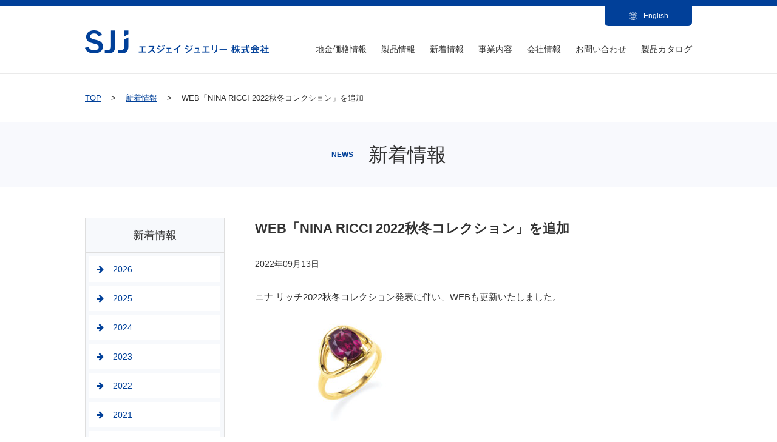

--- FILE ---
content_type: text/html; charset=UTF-8
request_url: https://www.sjj.co.jp/news/1527
body_size: 5695
content:
<!DOCTYPE HTML>
<html lang="ja" dir="ltr">
<head>
	<meta charset="utf-8">
	<!-- 電話番号の自動リンク機能を無効化 -->
	<meta name="format-detection" content="telephone=no">
	<!-- IE互換性を無効化 -->
	<meta http-equiv="X-UA-Compatible" content="IE=edge" />
	<meta name="viewport" content="width=device-width, initial-scale=1.0">
	<link rel="stylesheet" href="css/style.css">
	<title>新着情報｜エスジェイジュエリー株式会社</title>
    <meta name="description" content="当社は、ジュエリー業界おいて、金・プラチナチェーンを中心とした地金系製品のプロフェッショナルとして、厳選された素材を調達し、優れたデザイン力と高い技術力で製造した競争力が高い商品を、全国の小売店を通じてお客様へお届けしています。" />
<meta name="keywords" content="ジュエリー" />
	<!--[if lt IE 9]>
	<script src="//cdn.jsdelivr.net/html5shiv/3.7.2/html5shiv.min.js"></script>
	<script src="//cdnjs.cloudflare.com/ajax/libs/respond.js/1.4.2/respond.min.js"></script>
	<![endif]-->
	<link rel="stylesheet" href="/common/css/ie.css">
	<!--フォントアイコン(font-awesome)-->
	<link href="https://maxcdn.bootstrapcdn.com/font-awesome/4.2.0/css/font-awesome.min.css" rel="stylesheet">
	<link rel="stylesheet" type="text/css" href="https://www.sjj.co.jp/corp/wp-content/themes/sjj/style.css" media="all">
	<link href="/slick/slick.css" rel="stylesheet">
	<link href="/slick/slick-theme.css" rel="stylesheet">
	<link href="/common/css/style.css" rel="stylesheet">
	<link href="/common/css/style--sp.css" rel="stylesheet">
	<link rel="icon" href="https://www.sjj.co.jp/favicon.ico">
	<meta name='robots' content='max-image-preview:large' />
<script type="text/javascript">
window._wpemojiSettings = {"baseUrl":"https:\/\/s.w.org\/images\/core\/emoji\/14.0.0\/72x72\/","ext":".png","svgUrl":"https:\/\/s.w.org\/images\/core\/emoji\/14.0.0\/svg\/","svgExt":".svg","source":{"concatemoji":"https:\/\/www.sjj.co.jp\/corp\/wp-includes\/js\/wp-emoji-release.min.js?ver=6.2.8"}};
/*! This file is auto-generated */
!function(e,a,t){var n,r,o,i=a.createElement("canvas"),p=i.getContext&&i.getContext("2d");function s(e,t){p.clearRect(0,0,i.width,i.height),p.fillText(e,0,0);e=i.toDataURL();return p.clearRect(0,0,i.width,i.height),p.fillText(t,0,0),e===i.toDataURL()}function c(e){var t=a.createElement("script");t.src=e,t.defer=t.type="text/javascript",a.getElementsByTagName("head")[0].appendChild(t)}for(o=Array("flag","emoji"),t.supports={everything:!0,everythingExceptFlag:!0},r=0;r<o.length;r++)t.supports[o[r]]=function(e){if(p&&p.fillText)switch(p.textBaseline="top",p.font="600 32px Arial",e){case"flag":return s("\ud83c\udff3\ufe0f\u200d\u26a7\ufe0f","\ud83c\udff3\ufe0f\u200b\u26a7\ufe0f")?!1:!s("\ud83c\uddfa\ud83c\uddf3","\ud83c\uddfa\u200b\ud83c\uddf3")&&!s("\ud83c\udff4\udb40\udc67\udb40\udc62\udb40\udc65\udb40\udc6e\udb40\udc67\udb40\udc7f","\ud83c\udff4\u200b\udb40\udc67\u200b\udb40\udc62\u200b\udb40\udc65\u200b\udb40\udc6e\u200b\udb40\udc67\u200b\udb40\udc7f");case"emoji":return!s("\ud83e\udef1\ud83c\udffb\u200d\ud83e\udef2\ud83c\udfff","\ud83e\udef1\ud83c\udffb\u200b\ud83e\udef2\ud83c\udfff")}return!1}(o[r]),t.supports.everything=t.supports.everything&&t.supports[o[r]],"flag"!==o[r]&&(t.supports.everythingExceptFlag=t.supports.everythingExceptFlag&&t.supports[o[r]]);t.supports.everythingExceptFlag=t.supports.everythingExceptFlag&&!t.supports.flag,t.DOMReady=!1,t.readyCallback=function(){t.DOMReady=!0},t.supports.everything||(n=function(){t.readyCallback()},a.addEventListener?(a.addEventListener("DOMContentLoaded",n,!1),e.addEventListener("load",n,!1)):(e.attachEvent("onload",n),a.attachEvent("onreadystatechange",function(){"complete"===a.readyState&&t.readyCallback()})),(e=t.source||{}).concatemoji?c(e.concatemoji):e.wpemoji&&e.twemoji&&(c(e.twemoji),c(e.wpemoji)))}(window,document,window._wpemojiSettings);
</script>
<style type="text/css">
img.wp-smiley,
img.emoji {
	display: inline !important;
	border: none !important;
	box-shadow: none !important;
	height: 1em !important;
	width: 1em !important;
	margin: 0 0.07em !important;
	vertical-align: -0.1em !important;
	background: none !important;
	padding: 0 !important;
}
</style>
	<link rel='stylesheet' id='wp-block-library-css' href='https://www.sjj.co.jp/corp/wp-includes/css/dist/block-library/style.min.css?ver=6.2.8' type='text/css' media='all' />
<link rel='stylesheet' id='classic-theme-styles-css' href='https://www.sjj.co.jp/corp/wp-includes/css/classic-themes.min.css?ver=6.2.8' type='text/css' media='all' />
<style id='global-styles-inline-css' type='text/css'>
body{--wp--preset--color--black: #000000;--wp--preset--color--cyan-bluish-gray: #abb8c3;--wp--preset--color--white: #ffffff;--wp--preset--color--pale-pink: #f78da7;--wp--preset--color--vivid-red: #cf2e2e;--wp--preset--color--luminous-vivid-orange: #ff6900;--wp--preset--color--luminous-vivid-amber: #fcb900;--wp--preset--color--light-green-cyan: #7bdcb5;--wp--preset--color--vivid-green-cyan: #00d084;--wp--preset--color--pale-cyan-blue: #8ed1fc;--wp--preset--color--vivid-cyan-blue: #0693e3;--wp--preset--color--vivid-purple: #9b51e0;--wp--preset--gradient--vivid-cyan-blue-to-vivid-purple: linear-gradient(135deg,rgba(6,147,227,1) 0%,rgb(155,81,224) 100%);--wp--preset--gradient--light-green-cyan-to-vivid-green-cyan: linear-gradient(135deg,rgb(122,220,180) 0%,rgb(0,208,130) 100%);--wp--preset--gradient--luminous-vivid-amber-to-luminous-vivid-orange: linear-gradient(135deg,rgba(252,185,0,1) 0%,rgba(255,105,0,1) 100%);--wp--preset--gradient--luminous-vivid-orange-to-vivid-red: linear-gradient(135deg,rgba(255,105,0,1) 0%,rgb(207,46,46) 100%);--wp--preset--gradient--very-light-gray-to-cyan-bluish-gray: linear-gradient(135deg,rgb(238,238,238) 0%,rgb(169,184,195) 100%);--wp--preset--gradient--cool-to-warm-spectrum: linear-gradient(135deg,rgb(74,234,220) 0%,rgb(151,120,209) 20%,rgb(207,42,186) 40%,rgb(238,44,130) 60%,rgb(251,105,98) 80%,rgb(254,248,76) 100%);--wp--preset--gradient--blush-light-purple: linear-gradient(135deg,rgb(255,206,236) 0%,rgb(152,150,240) 100%);--wp--preset--gradient--blush-bordeaux: linear-gradient(135deg,rgb(254,205,165) 0%,rgb(254,45,45) 50%,rgb(107,0,62) 100%);--wp--preset--gradient--luminous-dusk: linear-gradient(135deg,rgb(255,203,112) 0%,rgb(199,81,192) 50%,rgb(65,88,208) 100%);--wp--preset--gradient--pale-ocean: linear-gradient(135deg,rgb(255,245,203) 0%,rgb(182,227,212) 50%,rgb(51,167,181) 100%);--wp--preset--gradient--electric-grass: linear-gradient(135deg,rgb(202,248,128) 0%,rgb(113,206,126) 100%);--wp--preset--gradient--midnight: linear-gradient(135deg,rgb(2,3,129) 0%,rgb(40,116,252) 100%);--wp--preset--duotone--dark-grayscale: url('#wp-duotone-dark-grayscale');--wp--preset--duotone--grayscale: url('#wp-duotone-grayscale');--wp--preset--duotone--purple-yellow: url('#wp-duotone-purple-yellow');--wp--preset--duotone--blue-red: url('#wp-duotone-blue-red');--wp--preset--duotone--midnight: url('#wp-duotone-midnight');--wp--preset--duotone--magenta-yellow: url('#wp-duotone-magenta-yellow');--wp--preset--duotone--purple-green: url('#wp-duotone-purple-green');--wp--preset--duotone--blue-orange: url('#wp-duotone-blue-orange');--wp--preset--font-size--small: 13px;--wp--preset--font-size--medium: 20px;--wp--preset--font-size--large: 36px;--wp--preset--font-size--x-large: 42px;--wp--preset--spacing--20: 0.44rem;--wp--preset--spacing--30: 0.67rem;--wp--preset--spacing--40: 1rem;--wp--preset--spacing--50: 1.5rem;--wp--preset--spacing--60: 2.25rem;--wp--preset--spacing--70: 3.38rem;--wp--preset--spacing--80: 5.06rem;--wp--preset--shadow--natural: 6px 6px 9px rgba(0, 0, 0, 0.2);--wp--preset--shadow--deep: 12px 12px 50px rgba(0, 0, 0, 0.4);--wp--preset--shadow--sharp: 6px 6px 0px rgba(0, 0, 0, 0.2);--wp--preset--shadow--outlined: 6px 6px 0px -3px rgba(255, 255, 255, 1), 6px 6px rgba(0, 0, 0, 1);--wp--preset--shadow--crisp: 6px 6px 0px rgba(0, 0, 0, 1);}:where(.is-layout-flex){gap: 0.5em;}body .is-layout-flow > .alignleft{float: left;margin-inline-start: 0;margin-inline-end: 2em;}body .is-layout-flow > .alignright{float: right;margin-inline-start: 2em;margin-inline-end: 0;}body .is-layout-flow > .aligncenter{margin-left: auto !important;margin-right: auto !important;}body .is-layout-constrained > .alignleft{float: left;margin-inline-start: 0;margin-inline-end: 2em;}body .is-layout-constrained > .alignright{float: right;margin-inline-start: 2em;margin-inline-end: 0;}body .is-layout-constrained > .aligncenter{margin-left: auto !important;margin-right: auto !important;}body .is-layout-constrained > :where(:not(.alignleft):not(.alignright):not(.alignfull)){max-width: var(--wp--style--global--content-size);margin-left: auto !important;margin-right: auto !important;}body .is-layout-constrained > .alignwide{max-width: var(--wp--style--global--wide-size);}body .is-layout-flex{display: flex;}body .is-layout-flex{flex-wrap: wrap;align-items: center;}body .is-layout-flex > *{margin: 0;}:where(.wp-block-columns.is-layout-flex){gap: 2em;}.has-black-color{color: var(--wp--preset--color--black) !important;}.has-cyan-bluish-gray-color{color: var(--wp--preset--color--cyan-bluish-gray) !important;}.has-white-color{color: var(--wp--preset--color--white) !important;}.has-pale-pink-color{color: var(--wp--preset--color--pale-pink) !important;}.has-vivid-red-color{color: var(--wp--preset--color--vivid-red) !important;}.has-luminous-vivid-orange-color{color: var(--wp--preset--color--luminous-vivid-orange) !important;}.has-luminous-vivid-amber-color{color: var(--wp--preset--color--luminous-vivid-amber) !important;}.has-light-green-cyan-color{color: var(--wp--preset--color--light-green-cyan) !important;}.has-vivid-green-cyan-color{color: var(--wp--preset--color--vivid-green-cyan) !important;}.has-pale-cyan-blue-color{color: var(--wp--preset--color--pale-cyan-blue) !important;}.has-vivid-cyan-blue-color{color: var(--wp--preset--color--vivid-cyan-blue) !important;}.has-vivid-purple-color{color: var(--wp--preset--color--vivid-purple) !important;}.has-black-background-color{background-color: var(--wp--preset--color--black) !important;}.has-cyan-bluish-gray-background-color{background-color: var(--wp--preset--color--cyan-bluish-gray) !important;}.has-white-background-color{background-color: var(--wp--preset--color--white) !important;}.has-pale-pink-background-color{background-color: var(--wp--preset--color--pale-pink) !important;}.has-vivid-red-background-color{background-color: var(--wp--preset--color--vivid-red) !important;}.has-luminous-vivid-orange-background-color{background-color: var(--wp--preset--color--luminous-vivid-orange) !important;}.has-luminous-vivid-amber-background-color{background-color: var(--wp--preset--color--luminous-vivid-amber) !important;}.has-light-green-cyan-background-color{background-color: var(--wp--preset--color--light-green-cyan) !important;}.has-vivid-green-cyan-background-color{background-color: var(--wp--preset--color--vivid-green-cyan) !important;}.has-pale-cyan-blue-background-color{background-color: var(--wp--preset--color--pale-cyan-blue) !important;}.has-vivid-cyan-blue-background-color{background-color: var(--wp--preset--color--vivid-cyan-blue) !important;}.has-vivid-purple-background-color{background-color: var(--wp--preset--color--vivid-purple) !important;}.has-black-border-color{border-color: var(--wp--preset--color--black) !important;}.has-cyan-bluish-gray-border-color{border-color: var(--wp--preset--color--cyan-bluish-gray) !important;}.has-white-border-color{border-color: var(--wp--preset--color--white) !important;}.has-pale-pink-border-color{border-color: var(--wp--preset--color--pale-pink) !important;}.has-vivid-red-border-color{border-color: var(--wp--preset--color--vivid-red) !important;}.has-luminous-vivid-orange-border-color{border-color: var(--wp--preset--color--luminous-vivid-orange) !important;}.has-luminous-vivid-amber-border-color{border-color: var(--wp--preset--color--luminous-vivid-amber) !important;}.has-light-green-cyan-border-color{border-color: var(--wp--preset--color--light-green-cyan) !important;}.has-vivid-green-cyan-border-color{border-color: var(--wp--preset--color--vivid-green-cyan) !important;}.has-pale-cyan-blue-border-color{border-color: var(--wp--preset--color--pale-cyan-blue) !important;}.has-vivid-cyan-blue-border-color{border-color: var(--wp--preset--color--vivid-cyan-blue) !important;}.has-vivid-purple-border-color{border-color: var(--wp--preset--color--vivid-purple) !important;}.has-vivid-cyan-blue-to-vivid-purple-gradient-background{background: var(--wp--preset--gradient--vivid-cyan-blue-to-vivid-purple) !important;}.has-light-green-cyan-to-vivid-green-cyan-gradient-background{background: var(--wp--preset--gradient--light-green-cyan-to-vivid-green-cyan) !important;}.has-luminous-vivid-amber-to-luminous-vivid-orange-gradient-background{background: var(--wp--preset--gradient--luminous-vivid-amber-to-luminous-vivid-orange) !important;}.has-luminous-vivid-orange-to-vivid-red-gradient-background{background: var(--wp--preset--gradient--luminous-vivid-orange-to-vivid-red) !important;}.has-very-light-gray-to-cyan-bluish-gray-gradient-background{background: var(--wp--preset--gradient--very-light-gray-to-cyan-bluish-gray) !important;}.has-cool-to-warm-spectrum-gradient-background{background: var(--wp--preset--gradient--cool-to-warm-spectrum) !important;}.has-blush-light-purple-gradient-background{background: var(--wp--preset--gradient--blush-light-purple) !important;}.has-blush-bordeaux-gradient-background{background: var(--wp--preset--gradient--blush-bordeaux) !important;}.has-luminous-dusk-gradient-background{background: var(--wp--preset--gradient--luminous-dusk) !important;}.has-pale-ocean-gradient-background{background: var(--wp--preset--gradient--pale-ocean) !important;}.has-electric-grass-gradient-background{background: var(--wp--preset--gradient--electric-grass) !important;}.has-midnight-gradient-background{background: var(--wp--preset--gradient--midnight) !important;}.has-small-font-size{font-size: var(--wp--preset--font-size--small) !important;}.has-medium-font-size{font-size: var(--wp--preset--font-size--medium) !important;}.has-large-font-size{font-size: var(--wp--preset--font-size--large) !important;}.has-x-large-font-size{font-size: var(--wp--preset--font-size--x-large) !important;}
.wp-block-navigation a:where(:not(.wp-element-button)){color: inherit;}
:where(.wp-block-columns.is-layout-flex){gap: 2em;}
.wp-block-pullquote{font-size: 1.5em;line-height: 1.6;}
</style>
<link rel="https://api.w.org/" href="https://www.sjj.co.jp/wp-json/" /><link rel="EditURI" type="application/rsd+xml" title="RSD" href="https://www.sjj.co.jp/corp/xmlrpc.php?rsd" />
<link rel="wlwmanifest" type="application/wlwmanifest+xml" href="https://www.sjj.co.jp/corp/wp-includes/wlwmanifest.xml" />
<meta name="generator" content="WordPress 6.2.8" />
<link rel="canonical" href="https://www.sjj.co.jp/news/1527" />
<link rel='shortlink' href='https://www.sjj.co.jp/?p=1527' />
<link rel="alternate" type="application/json+oembed" href="https://www.sjj.co.jp/wp-json/oembed/1.0/embed?url=https%3A%2F%2Fwww.sjj.co.jp%2Fnews%2F1527" />
<link rel="alternate" type="text/xml+oembed" href="https://www.sjj.co.jp/wp-json/oembed/1.0/embed?url=https%3A%2F%2Fwww.sjj.co.jp%2Fnews%2F1527&#038;format=xml" />

	
<!-- Google Tag Manager -->
<script>(function(w,d,s,l,i){w[l]=w[l]||[];w[l].push({'gtm.start':
new Date().getTime(),event:'gtm.js'});var f=d.getElementsByTagName(s)[0],
j=d.createElement(s),dl=l!='dataLayer'?'&l='+l:'';j.async=true;j.src=
'https://www.googletagmanager.com/gtm.js?id='+i+dl;f.parentNode.insertBefore(j,f);
})(window,document,'script','dataLayer','GTM-MX8THN7');</script>
<!-- End Google Tag Manager -->
</head>
<body>
<!-- Google Tag Manager (noscript) -->
<noscript><iframe src="https://www.googletagmanager.com/ns.html?id=GTM-MX8THN7"
height="0" width="0" style="display:none;visibility:hidden"></iframe></noscript>
<!-- End Google Tag Manager (noscript) -->

<script src="/common/js/jquery.js"></script>
<script src="/common/js/app.js"></script>
<script src="/slick/slick.min.js"></script>
<div class="whole-wrapper whole-wrapper--index">
	<header class="container header-container relative">
		<div class="inner relative">
			<h1 class="titleLogo">
				<a href="/">
					<img src="/common/img/header-container/companyLogo.png" alt="エスジェイジュエリー株式会社" />
				</a>
			</h1>
			<nav class="pcMenu">
				<ul>
					<li>
						<a href="https://www.sjj.co.jp/market/">地金価格情報</a>
					</li>
					<li>
						<a href="https://www.sjj.co.jp/product/">製品情報</a>
					</li>
					<li>
						<a href="https://www.sjj.co.jp/news/">新着情報</a>
					</li>
					<li>
						<a href="https://www.sjj.co.jp/business/">事業内容</a>
					</li>
					<li>
						<a href="https://www.sjj.co.jp/company/">会社情報</a>
					</li>
					<li>
						<a href="https://www.sjj.co.jp/contact/">お問い合わせ</a>
					</li>
					<li class="drop-menu">
						<a href="#">製品カタログ</a>
						<ul class="drop-menu-list">
							<li class="drop-menu-item">
								<a href="/common/img/product/CoinMedalCatalog-ver2.pdf" target="_blank">コインメダルジュエリー</a>
							</li >
							<!--
							<li class="drop-menu-item">
								<a href="#">喜平ベーシックチェーン</a>
							</li>
							-->							
						</ul>
					</li>				
				</ul>
			</nav>
			<a href="/english/" class="toEngsiteLink--sp sp">
				<img src="/common/img/icons/earth--sp.png" alt="to_englishsite" />
			</a>
			<div class="navToggle--wrapper">
				<div id="navToggle">
					<span></span>
					<span></span>
					<span></span>
				</div>
			</div>
			<nav class="spMenu">
				<ul>
					<li>
						<a href="https://www.sjj.co.jp/market/index.php">地金価格情報</a>
					</li>
					<li>
						<a href="https://www.sjj.co.jp/product/index.php">製品情報</a>
					</li>
					<li>
						<a href="https://www.sjj.co.jp/news/">新着情報</a>
					</li>
					<li>
						<a href="https://www.sjj.co.jp/business/">事業内容</a>
					</li>
					<li>
						<a href="https://www.sjj.co.jp/company/">会社情報</a>
					</li>
					<li>
						<a href="https://www.sjj.co.jp/contact/">お問い合わせ</a>
					</li>
					<li>
						<a href="#">製品カタログ</a>
						<a href="/common/img/product/CoinMedalCatalog-ver2.pdf" target="_blank">ー　コインメダルジュエリー</a>
					</li>					
				</ul>
			</nav>
			<a href="https://www.sjj.co.jp/english/" class="toEngsiteBtn">English</a>
		</div>
	</header>

<nav class="container breadcrumb-container relative">
	<ul class="breadcrumb-module module">
		<li>
			<a href="/">TOP</a>
		</li>
		<li>
			<a href="/news/">新着情報</a>
		</li>
		<li>
			<span>WEB「NINA RICCI 2022秋冬コレクション」を追加</span>
		</li>
	</ul>
</nav>
<p class="container secondPageTitle-container relative">
	<span class="engTitle">NEWS</span>
	<span class="japaneseTitle">新着情報</span>
</p>

<div class="twoColumn-wrapper">
	<main class="main-wrapper news_detail">
		<h1>WEB「NINA RICCI 2022秋冬コレクション」を追加</h1>
		<p class="date">2022年09月13日</p>
		<div class="postContent is-clearfix">
			<p>ニナ リッチ2022秋冬コレクション発表に伴い、WEBも更新いたしました。<br />
<img decoding="async" class="alignnone size-medium wp-image-1529" src="https://www.sjj.co.jp/corp/wp-content/uploads/2022/09/30_PONTE-DE-DOUCEUR-1-300x201.jpg" alt="" width="300" height="201" srcset="https://www.sjj.co.jp/corp/wp-content/uploads/2022/09/30_PONTE-DE-DOUCEUR-1-300x201.jpg 300w, https://www.sjj.co.jp/corp/wp-content/uploads/2022/09/30_PONTE-DE-DOUCEUR-1-768x515.jpg 768w, https://www.sjj.co.jp/corp/wp-content/uploads/2022/09/30_PONTE-DE-DOUCEUR-1-1024x686.jpg 1024w, https://www.sjj.co.jp/corp/wp-content/uploads/2022/09/30_PONTE-DE-DOUCEUR-1.jpg 1343w" sizes="(max-width: 300px) 100vw, 300px" /></p>
<p>今年ニナ リッチは創業90周年を迎えました。<br />
今回のシーズンテーマは、Air du ciel（エール デュ シエル）－空からの空気－。</p>
<p>カラフルな虹を表現した限定ボトルとして、ニナ リッチを象徴するフレグランス<br />
”L’Air du Temps（レール デュ タン）”に新たな解釈をくわえたもの。</p>
<p>エレガンスさとユーティリティーを融合させ、感性や感情に触れるような<br />
ニナ リッチのエスプリが息づく新コレクションを3シリーズでお届けします。</p>
<p>【NINA RICCI】<a href="https://www.sjj.co.jp/ninaricci/" target="_blank" rel="noopener">https://www.sjj.co.jp/ninaricci/</a></p>
		</div>

<a class="detailPrev" href="https://www.sjj.co.jp/news/1507" rel="prev"><i class="fa fa-angle-double-left" aria-hidden="true"></i> PREV</a><a class="detailNext" href="https://www.sjj.co.jp/news/1513" rel="next">NEXT <i class="fa fa-angle-double-right" aria-hidden="true"></i></a>
	</main>
	<aside class="sub-wrapper">
		<nav class="sideMenu-module">
	<h3>新着情報</h3>
	<ul>
			<li><a href='https://www.sjj.co.jp/news/date/2026'><i class="fa fa-arrow-right" aria-hidden="true"></i>2026</a></li>
	<li><a href='https://www.sjj.co.jp/news/date/2025'><i class="fa fa-arrow-right" aria-hidden="true"></i>2025</a></li>
	<li><a href='https://www.sjj.co.jp/news/date/2024'><i class="fa fa-arrow-right" aria-hidden="true"></i>2024</a></li>
	<li><a href='https://www.sjj.co.jp/news/date/2023'><i class="fa fa-arrow-right" aria-hidden="true"></i>2023</a></li>
	<li><a href='https://www.sjj.co.jp/news/date/2022'><i class="fa fa-arrow-right" aria-hidden="true"></i>2022</a></li>
	<li><a href='https://www.sjj.co.jp/news/date/2021'><i class="fa fa-arrow-right" aria-hidden="true"></i>2021</a></li>
	<li><a href='https://www.sjj.co.jp/news/date/2020'><i class="fa fa-arrow-right" aria-hidden="true"></i>2020</a></li>
	<li><a href='https://www.sjj.co.jp/news/date/2019'><i class="fa fa-arrow-right" aria-hidden="true"></i>2019</a></li>
	<li><a href='https://www.sjj.co.jp/news/date/2018'><i class="fa fa-arrow-right" aria-hidden="true"></i>2018</a></li>
	<li><a href='https://www.sjj.co.jp/news/date/2017'><i class="fa fa-arrow-right" aria-hidden="true"></i>2017</a></li>
	</ul>
</nav>
	</aside>
</div>

	
<footer class="container footer-container relative">
	<nav class="links">
		<div class="links_top">
			<ul>
				<li class="listNum01">
					<a href="https://www.sjj.co.jp/ninaricci-prestige/" target="_blank">NINA RICCI PRESTIGE</a>
				</li>
				<li class="listNum02">
					<a href="http://www.sjj.co.jp/ninaricci/" target="_blank">NINA RICCI</a>
				</li>
				<li class="listNum02">
					<a href="https://rugged-mind.com" target="_blank">Rugged Mind</a>
				</li>
				<li class="listNum03">
					<a href="https://www.romanticblue.jp/" target="_blank">Romantic Blue</a>
				</li>
				<li class="listNum04">
					<a href="https://www.ettoi.jp/" target="_blank">et toi</a>
				</li>
				<li class="listNum06">
					<a href="/product/kihei.php">Kihei</a>
				</li>
				<li class="listNum07">
					<a href="/product/coin.php">Coin Medal Jewelry</a>
				</li>
			</ul>
		</div>
		<div class="links_bottom">
			<ul>
				<li class="listNum01">
					<a href="/product/">製品情報</a>
				</li>
				<li class="listNum02">
					<a href="/company/">会社情報</a>
				</li>
				<li class="listNum03">
					<a href="/business/">事業内容</a>
				</li>
				<li class="listNum04">
					<a href="/news/">新着情報</a>
				</li>
				<li class="listNum05 sp">
					<a href="/market/">地金価格情報</a>
				</li>
			</ul>
			<ul>
				<li class="listNum06">
					<a href="/contact/">お問い合わせ</a>
				</li>
				<li class="listNum07">
					<a href="/sitepolicy/">ご利用条件</a>
				</li>
				<li class="listNum08">
					<a href="/privacy/">プライバシーポリシー</a>
				</li>
			</ul>
		</div>
	</nav>
	<div class="logoArea">
		<div class="logoArea--inner relative">
			<img src="../../common/img/footer-container/logo_company--footer.png" alt="ロゴ_エスジェイジュエリー株式会社" class="footerLogo block" />
			<small class="copyright">Copyright (C) SJ Jewelry Corporation. All Rights Reserved.</small>
			<a href="/english/" class="toEngsiteBtn">English</a>
		</div>
	</div>
</footer>
<p class="page-top">
	<a href=".whole-wrapper">
		<i class="fa fa-arrow-up" aria-hidden="true"></i>
	</a>
</p>
</div>

</body>
</html>


--- FILE ---
content_type: text/css
request_url: https://www.sjj.co.jp/common/css/ie.css
body_size: 4
content:
@media all and (-ms-high-contrast: none)
{
    .header-container .pcMenu a
    {
        padding-bottom: 33px\0;
    }
}

_::-webkit-full-page-media,
_:future,
:root .header-container .pcMenu a
{
    padding-bottom: 32px;
}


--- FILE ---
content_type: text/css
request_url: https://www.sjj.co.jp/common/css/style.css
body_size: 6449
content:
@charset 'UTF-8';
/*
SCSS variables are information about icon's compiled state, stored under its original file name

.icon-home {
  width: $icon-home-width;
}

The large array-like variables contain all information about a single icon
$icon-home: x y offset_x offset_y width height total_width total_height image_path;
*/
/*
The provided mixins are intended to be used with the array-like variables

.icon-home {
  @include sprite-width($icon-home);
}

.icon-email {
  @include sprite($icon-email);
}
*/
/* ==================================================== */
/*スタイルリセット
/* ==================================================== */
html,
body,
div,
span,
applet,
object,
iframe,
h1,
h2,
h3,
h4,
h5,
h6,
p,
blockquote,
pre,
a,
abbr,
acronym,
address,
big,
cite,
code,
del,
dfn,
em,
img,
ins,
kbd,
q,
s,
samp,
small,
strike,
strong,
sub,
sup,
tt,
var,
b,
u,
i,
center,
dl,
dt,
dd,
ol,
ul,
li,
fieldset,
form,
label,
legend,
table,
caption,
tbody,
tfoot,
thead,
tr,
th,
td,
article,
aside,
canvas,
details,
embed,
figure,
figcaption,
footer,
header,
hgroup,
menu,
nav,
output,
ruby,
section,
summary,
time,
mark,
audio,
video
{
    font-weight: normal;
    font-style: normal;

    margin: 0;
    padding: 0;

    vertical-align: baseline; 

    border: 0;
}

article,
aside,
details,
figcaption,
figure,
footer,
header,
hgroup,
menu,
nav,
section
{
    display: block;
}

html
{
    overflow-y: scroll;

    word-break: all;
}

blockquote,
q
{
    quotes: none;
}

blockquote:before,
blockquote:after,
q:before,
q:after
{
    content: '';
    content: none;
}

input,
textarea
{
    margin: 0;
    padding: 0;
}

ol,
ul
{
    list-style: none;
}

table
{
    border-spacing: 0; 
    border-collapse: collapse;
}

caption,
th
{
    text-align: left;
}
a {
    color: #00419b;
}
a:focus
{
    outline: none;
}

.inline_block
{
    display: inline-block;

    *display: inline;
    *zoom: 1;
}

img
{
    max-width: 100%;
}

table
{
    width: 100%;
}

a,
a:hover
{
    cursor: pointer;
    text-decoration: none;
}

th
{
    white-space: nowrap;
}

h1,
h2,
h3,
h4,
h5,
h6,
p
{
    word-wrap: break-word;
}

.imageLink:hover
{
    border: none;
}
.imageLink:hover > img
{
    transition: .5s; 

    opacity: .8;
    border: none;
}

/* ==================================================== */
/*汎用系スタイル
/* ==================================================== */
body
{
    font-family: 'ヒラギノ角ゴ ProN W3', Verdana, Roboto, 'Droid Sans', '游ゴシック', YuGothic, 'Hiragino Kaku Gothic ProN', 'メイリオ', Meiryo, sans-serif;
    line-height: 1.6;

    overflow-x: hidden; 

    box-sizing: border-box;
    width: 100%;
    height: 100%;
    margin: 0;
    padding: 0;

    text-align: left;
    letter-spacing: normal;
    word-wrap: break-word;

    color: #313131;
    background-color: #fff;

    -webkit-text-size-adjust: 100%;
        -ms-text-size-adjust: 100%;
    -webkit-font-smoothing: antialiased;
    text-rendering: optimizeLegibility;
    direction: ltr;
}

.relative
{
    position: relative;
}

.absolute
{
    position: absolute;
}

.fixed
{
    position: fixed;
}

.block
{
    display: block;
}

.inline
{
    display: inline;
}
.is-clear {
    clear: both;
}
cao:after
{
    display: table; 
    clear: both;

    content: ' ';
}

.sp
{
    display: none;
}

.pc
{
    display: block;
}

.font_red {
    color: #ff0000;
}

@media screen and (max-width: 768px)
{
    .sp
    {
        display: inline;
    }
    .pc
    {
        display: none;
    }
}

html
{
    font-size: 62.5%;
}

/* ==================================================== */
/* 囲い系スタイル
/* ==================================================== */
.oneColumn-wrapper
{
    width: 1000px;
    margin-right: auto; 
    margin-left: auto;
}

.twoColumn-wrapper
{
    display: -ms-flexbox;
    display: flex;
        flex-direction: row-reverse;

    width: 1000px;
    margin-right: auto; 
    margin-left: auto;

    -ms-flex-direction: row-reverse;
    -ms-flex-pack: justify;
    justify-content: space-between;
}

.sub-wrapper
{
    width: 230px;
}

.main-wrapper
{
    width: 720px;
}

/* ==================================================== */
/*ヘッダー(header-container)
/* ==================================================== */
.header-container
{
    border-top: 10px solid #014099;
    border-bottom: 2px solid #eaeaea;
}
.header-container .inner
{
    width: 1000px;
    height: 110px; 
    margin-right: auto;
    margin-left: auto;
}
.header-container .titleLogo
{
    position: absolute;
    top: 40px;
    width: 303px;
}
.header-container .titleLogo.en {
    width: 200px;
}
.header-container .pcMenu ul
{
    position: absolute;
    top: 60px;
    right: 0; 
    display: -ms-flexbox;
    display: flex;
    width: 620px;
    -ms-flex-pack: justify;
    justify-content: space-between;
}
.header-container .pcMenu a
{
    font-size: 14px;
    font-size: 1.4rem;

    padding-bottom: 31px;

    transition: .3s;

    color: #313131;
    border-bottom: 2px solid #eaeaea;
}
.header-container .pcMenu a:hover
{
    color: #014099;
    border-bottom: 2px solid #014099;
}

.spMenu
{
    display: none;
}
   
/* dropmenu */
.drop-menu{
}
.drop-menu:hover .drop-menu-list{
    visibility: visible;
    opacity: 1;
}    
.drop-menu-list{
    visibility: hidden;
    opacity: 0;
    transition: .3s!important;
    position: absolute!important;
    top: 50px!important;
    right: -50px!important; 
    display: table!important;
    width: 190px!important;
    -ms-flex-pack: center!important;
    justify-content: inherit!important;
    z-index: 9999!important;
}
.drop-menu-item{
}
.drop-menu-item a{ 
    font-size: 13px!important;
    font-size: 1.3rem!important;
    padding-top: 10px;
    padding-bottom: 0!important;
    transition: .3s!important;
    display: table!important;
    width: 190px!important;
    text-align: center!important;
    vertical-align: middle!important;
    height: 32px!important;
    color: #313131!important;
    background-color: #fff;
    border-top: none!important;
    border-right: 2px solid #eaeaea;
    border-left: 2px solid #eaeaea;
    border-bottom: 2px solid #eaeaea;
}
.drop-menu-item a:hover{
    color: #fff!important;
    background-color: #014099!important;
}
/* dropmenu */

/* ==================================================== */
/*メインビジュアル(mainvisual-container)
/* ==================================================== */
.mainvisual-container
{
    margin-bottom: 80px; 

    border-bottom: 10px solid #d9dfe8;
}

.slick-dotted.slick-slider
{
    margin-bottom: 0;
}

.slick-dots
{
    bottom: 15px;
}

.slick-dots li button:before
{
    font-size: 15px;
}

@media screen and (max-width: 768px) {
    .slick-dots li button:before {
        font-size: 12px;
    }
}

.slick-slide img
{
    width: 100%;
}

.slick-prev,
.slick-next
{
    z-index: 99999;
}

.slick-prev
{
    left: 5%;
}

.slick-prev
{
    left: 5%;
}

.slick-next
{
    right: 6%;
}

.slick-prev:before
{
    content: url('../img/icons/icon_slider--prev.png');
}

.slick-next:before
{
    content: url('../img/icons/icon_slider--next.png');
}

.slick-prev:before,
.slick-next:before
{
    font-family: 'slick';
    font-size: 40px;
    font-weight: bold;
    line-height: 1;

    /*opacity: .75;
    color: #eee; */
    color: #c0c0c0;
    
    -webkit-font-smoothing: antialiased;
    -moz-osx-font-smoothing: grayscale;
}
.slick-prev, .slick-next {
    width: 35px;
    height: 60px;
}

/* ==================================================== */
/*製品情報(products-container)
/* ==================================================== */
.productList
{
    display: -ms-flexbox;
    display: flex;

    border-top: 1px solid #eaeaea;
    /*border-bottom: 1px solid #eaeaea; */

    -ms-flex-wrap: wrap;
        flex-wrap: wrap;
}
.productList li
{
    box-sizing: border-box;
    width: 50%;
    min-height: 555px;

    border-bottom: 1px solid #eaeaea;
}
.productList li:nth-child(odd)
{
    border-right: 1px solid #eaeaea;
}

/* ==================================================== */
/*ニュース(news-container)
/* ==================================================== */
.news-container
{
    padding-top: 60px;
    padding-bottom: 60px; 

    background: #f7f9fc;
}
.news-container .newsList
{
    font-size: 14px;
    font-size: 1.4rem; 

    box-sizing: border-box;
    width: 985px;
    margin-right: auto;
    margin-left: auto;
    padding: 55px 0 55px 100px;

    border-top: 2px solid #014099;
    border-bottom: 2px solid #014099;
}
.news-container .newsList dt
{
    float: left;

    margin-right: 30px;
}
.news-container .newsList dd
{
    margin-bottom: 20px;
}
.news-container .newsList dd:last-child
{
    margin-bottom: 0;
}
.news-container .newsList a
{
    text-decoration: underline; 

    color: #014099;
}
.news-container .newsList a:hover
{
    text-decoration: none;
}

/* ==================================================== */
/*地金価格情報(marketInfo-container)
/* ==================================================== */
.marketInfo-container
{
    padding-top: 60px;
    padding-bottom: 60px;
}

.marketInfoTable
{
    width: 1000px;
    margin-right: auto; 
    margin-left: auto;
}
.marketInfoTable caption {
    font-size: 16px;
    font-size: 1.6rem;
    margin-bottom: 10px; 
    font-weight: bold;
}
.marketInfoTable caption span.right {
    float: right;
    font-size: 13px;
    font-size: 1.3rem;
}
.marketInfoTable tbody,
.marketInfoTable th,
.marketInfoTable td
{
    border: 1px solid #c49d3e;
}
.marketInfoTable th
{
    width: 33%;
}
.marketInfoTable th,
.marketInfoTable td
{
    font-size: 18px;
    font-size: 1.8rem; 

    height: 80px;

    text-align: center;
    vertical-align: middle;
}
.marketInfoTable th,
.marketInfoTable .priceTitle
{
    font-weight: bold; 

    background: #f7edda;
}
.marketDetail .marketInfoTable th,
.marketDetail .marketInfoTable td {
    height: 60px;
}
.marketInfo-container.marketDetail {
    padding: 0px;
}

/* ==================================================== */
/*フッター(footer-container)
/* ==================================================== */
.footer-container
{
    /*margin-top: 80px;*/
    clear: both;
}
.footer-container .links div
{
    padding: 45px 0;
    border-top: 1px solid #eaeaea;
}
.footer-container .links ul
{
    margin-right: auto; 
    margin-left: auto;
}
.footer-container .links li
{
    display: inline-block;
}
.footer-container .links a
{
    font-size: 14px;
    font-size: 1.4rem;
    color: #313131;
}
.footer-container .links_top ul
{
    width: 1000px;
    display: flex;
    justify-content: space-between;
}
/* .footer-container .links_top .listNum01,
.footer-container .links_top .listNum02,
.footer-container .links_top .listNum03,
.footer-container .links_top .listNum05,
.footer-container .links_top .listNum06,
.footer-container .links_top .listNum07
{
    margin-right: 35px;
    margin-bottom: 25px;
}
.footer-container .links_top .listNum01::after,
.footer-container .links_top .listNum02::after,
.footer-container .links_top .listNum03::after,
.footer-container .links_top .listNum05::after,
.footer-container .links_top .listNum06::after,
.footer-container .links_top .listNum07::after
{
    margin-left: 40px;

    content: '／';

    color: #e5e4e4;
} */
.footer-container .links_top .listNum01 a::after,
.footer-container .links_top .listNum02 a::after,
.footer-container .links_top .listNum03 a::after,
.footer-container .links_top .listNum04 a::after,
.footer-container .links_top .listNum08 a::after
{
    margin-left: 10px; 

    content: url(../img/icons/icon_document.png);
}
.footer-container .links_top .listNum05
{
    margin-left: 60px;
    font-size: 14px;
    font-size: 1.4rem;
}
.footer-container .links_bottom ul
{
    width: 680px;
    display: flex;
    justify-content: space-around;
    margin-bottom: 24px;
}
.footer-container .links_bottom ul.en_footer {
    width: 574px;
}
/* .footer-container .links_bottom .listNum01,
.footer-container .links_bottom .listNum02,
.footer-container .links_bottom .listNum03,
.footer-container .links_bottom .listNum04,
.footer-container .links_bottom .listNum06,
.footer-container .links_bottom .listNum07,
.footer-container .links_bottom .listNum08
{
    margin-right: 35px;
    margin-bottom: 25px;
}
.footer-container .links_bottom .listNum01::after,
.footer-container .links_bottom .listNum02::after,
.footer-container .links_bottom .listNum03::after,
.footer-container .links_bottom .listNum04::after,
.footer-container .links_bottom .listNum06::after,
.footer-container .links_bottom .listNum07::after,
.footer-container .links_bottom .listNum08::after
{
    margin-left: 40px;

    content: '／';

    color: #e5e4e4;
} */
.footer-container .links_bottom .listNum05--pc
{
    display: list-item;
}
/*.footer-container .links_bottom .listNum06
{
    margin-left: 80px;
} */

.logoArea
{
    padding-top: 40px; 

    text-align: center;

    background: #f1f4f7;
}
.logoArea .copyright
{
    display: block; 

    padding-bottom: 20px;
}

.footerLogo
{
    margin-right: auto;
    margin-bottom: 45px; 
    margin-left: auto;
}

.logoArea--inner
{
    width: 1000px;
    margin-right: auto; 
    margin-left: auto;
}

.page-top
{
    font-size: 20px;
    font-size: 2rem; 

    position: fixed;
    right: 20px;
    bottom: 20px;

    display: -ms-flexbox;
    display: flex;

    width: 70px;
    height: 70px;

    cursor: pointer;

    border-radius: 50%;
    background: #014099;

    -ms-flex-pack: center;
    justify-content: center;
    -ms-flex-align: center;
    align-items: center;
}
.page-top .fa-arrow-up:before
{
    color: #fff;
}

/* ==================================================== */
/*パンくずリスト(breadcrumb-container)
/* ==================================================== */

.breadcrumb-module
{
    font-size: 13px;
    font-size: 1.3rem; 

    width: 1000px;
    margin-right: auto;
    margin-left: auto;
    padding-top: 30px;
    padding-bottom: 30px;
}
.breadcrumb-module li
{
    display: inline;
}
.breadcrumb-module li::after
{
    margin-right: 12px; 
    margin-left: 12px;

    content: '>';
}
.breadcrumb-module li:last-child::after
{
    content: none;
}
.breadcrumb-module a
{
    text-decoration: underline; 

    color: #014099;
}

/* ==================================================== */
/*下層ページタイトル(secondPageTitle-container)
/* ==================================================== */
.secondPageTitle-container
{
    display: -ms-flexbox;
    display: flex;

    margin-bottom: 50px; 
    padding-top: 28px;
    padding-bottom: 28px;

    background: #f8f9fd;

    -ms-flex-pack: center;
    justify-content: center;
    -ms-flex-align: center;
    align-items: center;
}
.secondPageTitle-container .engTitle
{
    font-size: 12px;
    font-size: 1.2rem;
    font-weight: bold;

    margin-right: 25px; 

    color: #014099;
}
.secondPageTitle-container .japaneseTitle
{
    font-size: 32px;
    font-size: 3.2rem;
}

/* ==================================================== */
/*サブタイトルモジュール(h2-module)
/* ==================================================== */
.h2-module
{
    display: -ms-flexbox;
    display: flex;
        flex-direction: column;

    margin-bottom: 30px;

    text-align: center;

    -ms-flex-direction: column;
    -ms-flex-align: center;
    align-items: center;
}
.h2-module .sub
{
    font-size: 12px;
    font-size: 1.2rem;
    font-weight: bold;
}
.h2-module .eng--news-container,
.h2-module .eng--products-container
{
    color: #014099;
}
.h2-module .eng--marketInfo-container
{
    color: #c49d3e;
}
.h2-module .main
{
    font-size: 32px;
    font-size: 3.2rem;

    margin-top: -5px;
}
.h2-module.en .main {
    color: #014099;
}

/* ==================================================== */
/*下層ページタイトル(secondpageSubtitle-module)
/* ==================================================== */
.oneCol-module h2,
.secondpageSubtitle-module
{
    font-size: 20px;
    font-size: 2rem;
    font-weight: bold;

    display: list-item;

    margin-bottom: 20px;
    padding-bottom: 15px;

    list-style-position: inside;
    list-style-image: url('../img/icons/icon_secondpageSubtitle.png'); 

    color: #313131;
    border-bottom: 1px solid #014099;
    clear: both;
}

/* ==================================================== */
/*ボタン系素材モジュール(btn-module)
/* ==================================================== */
.btn-module
{
    font-size: 14px;
    font-size: 1.4rem;

    display: -ms-flexbox;
    display: flex;

    box-sizing: border-box;
    width: 300px;
    height: 50px;
    margin-top: 35px;

    transition: .3s ease-in-out;

    border-width: 1px;
    border-style: solid; 
    background: #fff;

    -ms-flex-pack: center;
    justify-content: center;
    -ms-flex-align: center;
    align-items: center;
}
.btn-module .fa-arrow-right:before
{
    margin-right: 15px;
}
.btn-module .fa-arrow-down:before
{
    margin-left: 15px;
}
.btn-module:hover
{
    color: #fff !important;
}
.news-container .btn-module
{
    margin-right: auto; 
    margin-left: auto;

    color: #014099;
    border-color: #014099;
}
.news-container .btn-module:hover
{
    background-color: #014099;
}

.marketInfo-container .btn-module
{
    margin-right: auto;
    margin-left: auto;

    color: #c49d3e; 
    border-color: #c49d3e;
}
.marketInfo-container .btn-module:hover
{
    background-color: #c49d3e;
}
.productItem-module .btn-module
{
    margin-top: 25px;
    color: #014099; 
    border-color: #014099;
}
.productItem-module .btn-module:hover
{
    color: #fff; 
    background-color: #014099;
}

.productItem-module .btn-module--brandsite::after
{
    margin-left: 10px; 

    content: url('../img/icons/icon_document--blue.png');
}

.productItem-module .btn-module--brandsite:hover::after
{
    content: url('../img/icons/icon_document--white.png');
}

.toEngsiteBtn
{
    font-size: 12px;
    font-size: 1.2rem;

    display: block;
    display: -ms-flexbox;
    display: flex;

    width: 144px;
    height: 40px;

    color: #fff;
    background: #014099;

    -ms-flex-pack: center;
    justify-content: center;
    -ms-flex-align: center;
    align-items: center;
}
.toEngsiteBtn:before
{
    margin-top: 5px; 
    margin-right: 10px;

    content: url('../img/icons/earth.png');
}

.footer-container .toEngsiteBtn
{
    position: absolute;
    right: 0;
    bottom: 0;

    width: 120px;
}

.header-container .toEngsiteBtn
{
    position: absolute;
    top: 0;
    right: 0;

    height: 33px;

    border-radius: 0 0 6px 6px;
}

/* ==================================================== */
/*製品詳細(productItem-module)
/* ==================================================== */
.productItem-module
{
    display: -ms-flexbox;
    display: flex;
        flex-direction: column;

    width: 400px;
    margin-top: 60px;

    -ms-flex-direction: column;
    -ms-flex-pack: center;
    justify-content: center;
    -ms-flex-align: center;
    align-items: center;
}
.productItem-module .mainArea
{
    display: -ms-flexbox;
    display: flex;
        flex-direction: column; 

    height: 315px;

    text-align: center;

    -ms-flex-direction: column;
}
.product-module section {
    width: 100%;
}
.product-module section h2,
.productItem-module .mainArea h3 {
    font-size: 2.6rem;
    font-family: serif;
}
.productItem-module .mainArea h3.rugged-mind{
    padding: 0 110px;
}
.productItem-module figure
{
    display: -ms-flexbox;
    display: flex;

    height: 100%;

    -ms-flex-pack: center;
    justify-content: center;
    -ms-flex-align: center;
    align-items: center;
}
.productItem-module figure img {
    width: 300px;
}
.productItem-module p
{
    font-size: 14px;
    font-size: 1.4rem;

    display: -ms-flexbox;
    display: flex;

    height: 40px;
    width: 400px;
    text-align: center; 

    -ms-flex-pack: center;
    justify-content: center;
    -ms-flex-align: center;
    align-items: center;
}

.productList li:nth-child(odd) .productItem-module
{
    float: right;

    margin-right: 100px;
}

.productList li:nth-child(even) .productItem-module
{
    margin-left: 100px;
}

.productList li:last-child
{
    border-bottom: none;
}

/* ==================================================== */
/*サイドメニュー(sideMenu-module)
/* ==================================================== */
.sideMenu-module
{
    box-sizing: border-box; 
    width: 100%;

    border: 1px solid #dedede;
    background: #f7f9fc;
}
.sideMenu-module h3
{
    font-size: 18px;
    font-size: 1.8rem;
    padding-top: 14px;
    padding-bottom: 14px; 
    text-align: center;
    border-bottom: #dedede 1px solid;
}
.sideMenu-module li a,
.sideMenu-module li span
{
    font-size: 14px;
    font-size: 1.4rem;
    display: block;
    margin: 6px;
    padding: 10px 12px; 
    color: #014099;
}
.sideMenu-module li a .fa-arrow-right:before,
.sideMenu-module li span .fa-arrow-right:before
{
    margin-right: 15px;
}
.sideMenu-module li a
{
    background: #fff;
}
.sideMenu-module li span
{
    background: #e5e5e5;
}

/* ==================================================== */
/*2カラムモジュール(twocol-module)
/* ==================================================== */
.googlemap-wrapper
{
    width: 100%;
    height: 300px;
    margin-bottom: 30px;
}
.googlemap-wrapper img {
    width: 31px;
    height: 53px;
}
section.twocol-module
{
    margin-bottom: 50px;
}

/* ==================================================== */
/*表組み(table-module)
/* ==================================================== */

table.t_style01
{
    font-size: 14px;
    font-size: 1.4rem;
    box-sizing: border-box;
    width: 100%;
    color: #313131; 
    border: 1px solid #dedede;
}
table.t_style01 th
{
    padding: 20px 15px;
}
table.t_style01 td
{
    padding: 20px 15px;
    vertical-align: middle;
}
table.t_style01 .title
{
    min-height: 60px; 
    text-align: center;
    border-bottom: 1px solid #fff;
    background: #dedede;
    width: 30%;
}
table.t_style01 .detail
{
    padding-left: 20px; 
    border-bottom: 1px solid #dedede;
}
table.t_style01 .detail dt
{
    font-weight: bold;
}
table.t_style01 .detail dd li
{
    list-style-position: inside;
    list-style-type: disc;
}
table.t_style01 .access
{
    border-bottom: 1px solid #dedede;
}

.contactTable {
    width: 100%;
    font-size: 1.5rem;
    border-top: 1px solid #dedede;
    border-left: 1px solid #dedede;
    border-right: 1px solid #dedede;
    margin-bottom: 30px;
}
.contactTable th {
    background: #dedede;
    width: 30%;
    padding: 20px 15px;
    text-align: center;
    border-bottom: 1px solid #fff;
    vertical-align: middle;
}
.contactTable td {
    border-bottom: 1px solid #dedede;
    padding: 20px 15px;
    vertical-align: middle;
}
.must {
    color: #ff0000;
    margin-left: 10px;
    font-size: 1.2rem;
    font-weight: bold;
}
input[type="text"],
textarea {
    width: 97%;
    padding: 1%;
    font-size: 1.4rem;
    text-shadow: none;
    border: 1px solid #dedede;
}
input[type="submit"], #submit_btn {
    background: #014099;
    color: #fff;
    font-weight: bold;
    padding: 10px 22px;
    text-align: center;
    margin: auto;
    display: block;
    margin: auto;
    border: none;
    cursor: pointer;
    font-size: 100%;
    clear: both;
    width: 150px;
    font-size: 1.6rem;
    border-radius: 0px;
}

/* ==================================================== */
/*社長挨拶(president-module)
/* ==================================================== */
.interview{
    margin-top: 20px;
}
.interview p{
  font-size: 1.4rem;
}

.interview_box {
  margin: 10px 0;
  float: left;
  width: 100%;;
}
.interview_box img {
  max-width: 40%;
  float: right;
  padding-bottom: 15px;
}
.interview_box p {
  font-size: 1.4rem;
  margin: 0;
  padding: 10px;
}
.interview_box span {
  font-size: 2rem;
}
.interview_left {
  width: 60%;
  float: left;
} 
.interview_name{
  text-align: right;
  margin-top: 25px;
  font-size: 1.4rem;
}
.interview_name span{
  font-size: 2rem;
  margin-left: 10px;
}

/* ==================================================== */
/*1カラムページ全般
/* ==================================================== */
.businessImage
{
    box-sizing: border-box;
    width: 1000px;
    padding-top: 65px;
    padding-bottom: 60px; 

    border: 1px solid #d2d2d2;
    border-radius: 5px;
}
.businessImage img
{
    margin-right: auto;
    margin-bottom: 35px; 
    margin-left: auto;
}
.businessImage figcaption
{
    font-size: 14px;
    font-size: 1.4rem;
    font-weight: bold;

    width: 880px;
    margin-right: auto;
    margin-left: auto;
    padding-top: 25px;
    padding-bottom: 25px;

    text-align: center;

    color: #313131;
    background: #e3e3e3;
}

a
{
    -webkit-tap-highlight-color: transparent;
    -webkit-tap-highlight-color: transparent;
}

/* ==================================================== */
/*事業内容詳細(businessDetailList-module)
/* ==================================================== */
.businessDetail-container
{
    margin-top: 65px;
}

.businessDetailList-module div
{
    margin-bottom: 30px;
}
.businessDetailList-module div img
{
    float: right;

    margin-left: 70px;
    margin-bottom: 25px;
}
.businessDetailList-module div p
{
    font-size: 14px;
    font-size: 1.4rem;

    color: #313131;
}
a
{
    -webkit-tap-highlight-color: transparent;
    -webkit-tap-highlight-color: transparent;
}

/* ==================================================== */
/*新着情報(News-module)
/* ==================================================== */
main.main-wrapper.news_detail {
margin-bottom: 50px;
}
dl.newspageList {
    border-bottom: dashed 1px #ccc;
    border-top: dashed 1px #ccc;
    margin-bottom: 30px;
    
}
dl.newspageList dt {
    float:left;
    width:9em;
    margin:0;
    padding: 17px 0px 0px 1em;
    border-top: dashed 1px #ccc;
    font-size: 1.4rem;
}
dl.newspageList dd {
    margin:0 0 0px 10em;
    padding:0;
    background:transparent;
    border-top: dashed 1px #ccc;
}
dl.newspageList dd a {
    padding: 17px 0px 18px 0px;
    display: inline-block;
    width: 90%;
    font-size: 1.4rem;
    text-decoration-line: underline;
}
dl.newspageList dt:nth-child(1),
dl.newspageList dd:nth-child(2) {
    border: none;
}
div.pagebute {
    text-align: center; 
    font-size: 1.4rem;
    margin: 30px auto;
}
div.pagebute a.page-numbers {
    border: 1px solid #004098;
    padding: 5px 10px;
    line-height: 2.6em;
    margin: 2px;
}
div.pagebute span.current {
    background: #004098;
    padding: 5px 10px;
    border: 1px solid #004098;
    color: #fff;
    line-height: 2.6em;
    margin: 2px;
}
/* ==================================================== */
/*新着情報詳細(News-Detail-module)
/* ==================================================== */
.news_detail h1 {
    font-size: 2.2rem;
    font-weight: bold;
    margin-bottom: 30px;
}
.news_detail p.date {
    margin-bottom:30px;
    font-size: 1.4rem;
}
.postContent {
    margin-bottom: 30px;
}
.postContent p {
    font-size: 1.5rem;
    line-height: 1.8em;
    margin: 10px 0px 20px;
    clear: both;
}
.postContent h2 {
    font-size: 1.8rem;
    font-weight: bold;
    border-left: 5px solid #014099;
    padding-left: 10px;
    margin-bottom: 20px;
    line-height: 1.4em;
    clear: both;
}
.postContent h3 {
    font-size: 1.8rem;
    margin-bottom: 20px;
    line-height: 1.4em;
    font-weight: bold;
    clear: both;
}
.postContent h4 {
    font-weight: bold;
    font-size: 1.6rem;
    clear: both;
}
.postContent img.align-center {
    margin: auto;
}
.postContent img.align-right {
    float: right;
}
a.detailPrev {
    float: left;
    display: block;
    font-size: 1.6rem;
    margin-left: 60px;
}
a.detailNext {
    float: right;
    display: block;
    font-size: 1.6rem;
    margin-right: 60px;
}
/* ==================================================== */
/*1カラムモジュール(oneCol-module)
/* ==================================================== */
main.oneCol-module {
    margin-bottom: 50px;
}
.oneCol-module section {
    margin-bottom: 40px;
}
.oneCol-module p {
    font-size: 14px;
    font-size: 1.4rem; 
    margin-bottom: 20px;
}
.oneCol-module h3.range {
    font-size: 1.6rem;
    font-weight: bold;
}
.oneCol-module h3.range span {
    margin-left: 15px;
    font-weight: bold;
    font-style: italic;
}
.oneCol-module p.summary {
    margin-left: 15px;
}
/* ==================================================== */
/*製品情報(product-module)
/* ==================================================== */
.product-module section {
    border-top: 1px solid #eaeaea;
    display: block;
    padding-top: 60px;
    clear: both;
    margin-bottom: 30px;
    display: table; 
    clear: both;
    position: relative;
    content: ' ';
    min-height: 280px;
}
.product-module section:first-child {
    border-top: none;
}
.product-module p {
    font-size: 16px;
    font-size: 1.6rem; 
    margin-bottom: 20px;
}
.product-module section h2 {
    margin-bottom: 20px;
}
.product-module section h2.rugged-mind img{
    width: 25%;
}
.product-module section img.productPhoto{
    position: absolute;
    top: 60px;
    right: 0px;
    width: 400px;
}
.product-module section p {
    width: 55%;
}
.product-module .btn-module
{
    margin-top: 25px;
    color: #014099; 
    border-color: #014099;
}
.product-module .btn-module:hover
{
    color: #fff; 
    background-color: #014099;
}
.product-module .btn-module--brandsite::after
{
    margin-left: 10px; 

    content: url('../img/icons/icon_document--blue.png');
}
.product-module .btn-module--brandsite:hover::after
{
    content: url('../img/icons/icon_document--white.png');
}
a.bnKnowledge {
    font-size: 24px;
    display: block;
    padding: 40px 60px;
    background-image: none;
    background-repeat: no-repeat;
    background-position: 90% 12px;
    border: 3px solid #014098;
    color: #404040;
    letter-spacing: 3px;
    font-weight: bold;
    background-size: 120px 145px;
    margin: 50px auto;
    text-align: center;
}
a.bnKnowledge span {
    display: block;
    font-size: 14px;
}

/* ==================================================== */
/*喜平ページ(kihei-module)
/* ==================================================== */
.kihei-module header {
    margin-bottom: 60px;
    display: block;
}
ul.pageLinkA {
    float: left;
}
ul.pageLinkA li {
    margin-bottom: 30px;
}
div.imageKihei {
    width:600px;
    height:334px;
    overflow: hidden;
    float: right;
}
div.imageKihei img {
    vertical-align: middle;
}
.kihei-module .btn-module
{
    height: 60px;
    width: 350px;
    margin-top: 0px;
    color: #014099; 
    border-color: #014099;
    font-size: 1.6rem;
}
.kihei-module .btn-module:hover
{
    color: #fff; 
    background-color: #014099;
}
.kihei-module section {
    margin-bottom: 40px;
    clear: both;
}
.kihei-module section:after
{
    display: table; 
    clear: both;
    content: ' ';
}
.kihei-module section p {
    font-size: 1.4rem;
}
.kiheiLeft {
    width: 34%;
    float: left;
}
.kiheiLeft p {
    margin-bottom: 30px;
    font-size: 1.6rem;
    font-weight: bold;
}
.kiheiRight {
    width: 62%;
    float: right;
}
.kiheiRight p {
    margin: 20px 0px 30px;
}
.kiheiRight table {
    font-size: 1.4rem;
    text-align: center;
}
.kiheiRight table tr:first-child th {
    color: #fff;
    background-color: #014099;
}
.kiheiRight table th {
    background-color: #dedede;
    font-weight: bold;
    text-align: center;
    padding: 8px 12px;
    vertical-align: middle;
    border: 1px solid #014099;
}
.kiheiRight table td {
    padding: 8px 12px;
    border: 1px solid #014099;
}

/* ==================================================== */
/*コイン メダル ジュエリー(coin-module)
/* ==================================================== */
.coin-module header {
    margin-bottom: 60px;
    display: block;
}
ul.pageLinkB {
    text-align: center;
    display: block;
    margin: 50px auto 0;
}
ul.pageLinkB li {
    display: inline-block;
    margin-right: 30px;
    margin-bottom: 30px;
}
ul.pageLinkB li:nth-child(2n){
    margin-right: 0px;    
}
div.imageCoin {
    width:1000px;
    height: 400px;
    /*height:334px;*/
    overflow: hidden;
    /*float: right;*/
}
div.imageCoin img {
    vertical-align: middle;
}
.coin-module .btn-module
{
    height: 60px;
    width: 350px;
    margin-top: 0px;
    color: #014099; 
    border-color: #014099;
    font-size: 1.6rem;
}
.onmouse{
    color: #fff!important; 
    border-color: #014099;
    background-color: #014099;
}
.coin-module .btn-module:hover
{
    color: #fff; 
    background-color: #014099;
}
.coin-module section {
    margin-bottom: 40px;
    clear: both;
}
.coin-module section:after
{
    display: table; 
    clear: both;
    content: ' ';
}
.coin-module section p {
    font-size: 1.4rem;
}

/* ==================================================== */
/*ジュエリー基礎知識(knowledge-module)
/* ==================================================== */
section.knowledge h3 {
    font-size: 1.8rem;
    margin-bottom: 20px;
    padding-left: 12px;
    border-left: 5px solid #014099;
    font-weight: bold;
    clear: both;
}
section.knowledge p {
    font-size: 1.5rem;
    margin-bottom: 30px;
    line-height: 1.6em;
}
section.knowledge img.img_right {
    float: right;
    margin: 0px 0px 20px 20px;

}
section.knowledge ul {
    font-size: 1.3rem;
    margin-bottom: 30px;
}

/* ==================================================== */
/*英語ページ(English-module)
/* ==================================================== */
#en_introduction {
    font-size: 1.8rem;
    text-align: center;
    width: 1000px;
    margin: auto;
    margin-bottom: 80px;
}
.english-wrapper {
    width: 1000px;
    margin-right: auto;
    margin-left: auto;
}
p.leadTxt {
    font-size: 1.6rem;
    margin: 30px 0px;
}

/* ==================================================== */
/*ご利用条件＆プライバシーポリシー(secondpageSubtitle-module)20171122追加
/* ==================================================== */
.oneCol-module-privacy h2,
.secondpageSubtitle-module
{
    font-size: 20px;
    font-size: 2rem;
    font-weight: bold;

    display: list-item;
    list-style-type: none;

    margin-bottom: 20px;
    padding-bottom: 15px;

    list-style-position: inside;

    color: #313131;
    border-bottom: 1px solid #014099;
}
.oneCol-module-privacy section {
    margin-bottom: 40px;
}
.oneCol-module-privacy p {
    font-size: 14px;
    font-size: 1.4rem; 
    margin-bottom: 20px;
}
.oneCol-module-privacy h3.range {
    font-size: 1.6rem;
    font-weight: bold;
}
.oneCol-module-privacy h3.range span {
    margin-left: 15px;
    font-weight: bold;
    font-style: italic;
}
.oneCol-module-privacy p.summary {
    margin-left: 15px;
}

/* 20220601追加 */
.disc_list {
    margin-left: 18px;
    margin: 15px 0 20px 15px;
}
.disc_list li {
    list-style: disc;
    font-size: 1.4rem;
}

/* 20220627追加 */
.list_simple {
    list-style: none;
    margin-bottom: 20px;
}

.list_simple li {
    font-size: 1.4rem;
}

ol.list_parentheses{
    padding:0;
    margin:0 0 20px 0;
    padding-left: 3.5em;
    text-indent: -3.5em;
}
ol.list_parentheses li{
    list-style-type:none;
    list-style-position:inside;
    counter-increment: cnt;
    font-size: 1.4rem;
}
ol.list_parentheses li:before{
    display: marker;
    content: "（" counter(cnt) "）";
}
ol.list_parentheses li.mb20 {
    margin-bottom: 20px;
}

--- FILE ---
content_type: text/css
request_url: https://www.sjj.co.jp/common/css/style--sp.css
body_size: 2274
content:
@charset 'UTF-8';
html
{
    font-size: 62.5%;
}

@media screen and (max-width: 768px)
{
    /* ==================================================== */
/*サブタイトルモジュール(h2-module)
/* ==================================================== */
    .h2-module.en {
        color: #014099;
        margin-bottom: 10px;
    }

    /* ==================================================== */
    /* 地金価格情報(marketInfo-container)
/* ==================================================== */
    .marketInfo-container
    {
        padding-bottom: 110px;
    }
    .marketInfoTable
    {
        width: 95%;
    }
    /* ==================================================== */
    /*フッター(footer-container)
/* ==================================================== */
    .footer-container
    {
        margin-top: 0;
    }
    .footer-container .links_top .listNum01::after,
    .footer-container .links_top .listNum02::after,
    .footer-container .links_top .listNum03::after,
    .footer-container .links_top .listNum05::after,
    .footer-container .links_top .listNum06::after
    {
        display: none;
    }
    .footer-container .links li
    {
        display: list-item;
    }
    .footer-container .links_top .listNum05
    {
        margin-left: 0;
    }
    .footer-container .links div
    {
        /* display: -ms-flexbox;
        display: flex; */

        margin-right: auto;
        margin-left: auto;
        padding-right: 13%;
        padding-left: 13%;

        -ms-flex-pack: justify;
        justify-content: space-between;
    }
    .footer-container .links_top .listNum01,
    .footer-container .links_top .listNum02,
    .footer-container .links_top .listNum03,
    .footer-container .links_top .listNum04,
    .footer-container .links_top .listNum05,
    .footer-container .links_top .listNum06
    {
        margin-bottom: 25px;
    }
    .footer-container .links ul
    {
        margin-right: 0;
        margin-left: 0;
    }
    .footer-container .links_top ul
    {
        width: auto;
        display: inherit;
    }
    .footer-container .links_bottom .listNum01::after,
    .footer-container .links_bottom .listNum02::after,
    .footer-container .links_bottom .listNum03::after,
    .footer-container .links_bottom .listNum04::after,
    .footer-container .links_bottom .listNum06::after,
    .footer-container .links_bottom .listNum07::after
    {
        display: none;
    }
    .footer-container .links_bottom .listNum01,
    .footer-container .links_bottom .listNum02,
    .footer-container .links_bottom .listNum03,
    .footer-container .links_bottom .listNum04,
    .footer-container .links_bottom .listNum05,
    .footer-container .links_bottom .listNum06,
    .footer-container .links_bottom .listNum07
    {
        margin-bottom: 25px;
    }
    .footer-container .links_bottom .listNum06
    {
        margin-left: 0;
    }
    .logoArea--inner
    {
        width: 100%;
    }
    .page-top
    {
        display: none;
    }
    .footer-container .toEngsiteBtn
    {
        position: static;

        margin-left: auto;
    }
    .links_bottom .listNum05--pc
    {
        display: none;
    }
    .footer-container .links_bottom ul
    {
        width: auto;
        display: inherit;
    }
    .footer-container .links_bottom .listNum05
    {
        margin-bottom: 0;
    }
    /* ==================================================== */
    /* 新着情報(news-container)
/* ==================================================== */
    .news-container .newsList
    {
        width: 95%;
        padding: 55px 0 55px 0;
    }
    .news-container .newsList dt {
        float: none;
    }
    /* ==================================================== */
    /* 製品情報(products-container)
/* ==================================================== */
    .productList
    {
            flex-direction: column; 

        -ms-flex-direction: column;
    }
    .productList li
    {
        width: 100%;
    }
    .productList li:nth-child(odd) .productItem-module
    {
        float: none;

        margin-right: auto;
    }
    .productItem-module
    {
        width: 96%;
        margin-left: auto; 
        margin-right: auto; 
    }
    .productItem-module p{
        width:90%;
    }
    .productItem-module figure
    {
        width: 85%;
        margin-right: auto; 
        margin-left: auto;
        height: inherit;
    }
    .productList li:nth-child(even) .productItem-module
    {
        margin-left: auto;
    }
    .productItem-module .mainArea h3.rugged-mind{
        padding: 0;
    }
    .productItem-module .mainArea h3.rugged-mind img{
        width: 70%;
    }
    /* ==================================================== */
    /*メインビジュアル(mainvisual-container)
/* ==================================================== */
    .slick-dots
    {
        bottom: 5px;
    }
    .spMenu a
    {
        color: #313131;
    }
    .slick-next
    {
        right: 1.5%;
    }
    .slick-prev
    {
        left: 1.5%;
    }
    .slick-prev,
    .slick-next
    {
        top: 50%;
    }
    #en_introduction {
        width: 94%;
        margin: auto;
        margin-bottom: 50px;
    }
    .slick-prev img,
    .slick-next img{
    }
    .slick-next:before {
        content: url(../img/icons/icon_slider--next_sp.png);
    }
    .slick-prev:before {
        content: url(../img/icons/icon_slider--prev_sp.png);
    }

    /* ==================================================== */
    /*ヘッダー(header-container)
/* ==================================================== */
    .header-container
    {
        border-top: none;
    }
    .header-container .inner
    {
        width: 100%;
    }
    .header-container .toEngsiteBtn
    {
        display: none;
    }
    .header-container .pcMenu
    {
        display: none;
    }
    .header-container .titleLogo
    {
        position: static;

        width: 57%; 
        padding-top: 40px;
        padding-left: 5%;
    }
    .header-container .titleLogo.en {
        width: 52%;
    }
    .header-container .inner
    {
        height: 100px;
    }
    #navToggle
    {
        cursor: pointer;
    }
    .spMenu
    {
        position: absolute;
        z-index: 999999;
        top: 102px;
        left: 100%;

        display: block;

        width: 100%;
        height: 100vh;

        transition: .5s ease-in-out;
        text-align: left;

        border-bottom: 1px solid #eaeaea; 
        /*通常時はビュー外*/
        background: white;
    }
    .spMenu li
    {
        border-bottom: 1px solid #eaeaea;
    }
    .spMenu li a
    {
        display: block; 

        padding: 10px;
    }
    .openNav .spMenu
    {
        left: 0;
    }

    /* dropmenu */

    #navToggle
    {
        position: relative; 

        width: 30px;
        height: 25px;

        cursor: pointer;
    }
    #navToggle div
    {
        position: relative;
    }
    #navToggle span
    {
        position: absolute;

        display: block;

        width: 100%;

        transition: .35s ease-in-out; 

        border-bottom: solid 3px #fff;
    }
    #navToggle span:nth-child(1)
    {
        top: 0;
    }
    #navToggle span:nth-child(2)
    {
        top: 11px;
    }
    #navToggle span:nth-child(3)
    {
        top: 22px;
    }
    .openNav #navToggle span:nth-child(1)
    {
        top: 11px;

        transform: rotate(-45deg);
    }
    .openNav #navToggle span:nth-child(2),
    .openNav #navToggle span:nth-child(3)
    {
        top: 11px;

        transform: rotate(45deg);
    }
    .navToggle--wrapper
    {
        position: absolute;
        top: 30px;
        right: 10px;

        padding: 9px 8px;

        background: #014099;
    }
    .spMenu li a
    {
        font-size: 16px;
        font-size: 1.6rem;
    }
    .toEngsiteLink--sp
    {
        position: absolute;
        top: 30px;
        right: 65px;

        display: block;

        width: 20px;
        height: 30px;
        padding: 6px 14px 7px;

        background: #f1f4f7;
    }
    .toEngsiteLink--sp img
    {
        display: block; 

        width: 90%;
    }
    /* ==================================================== */
    /*下層ページタイトル(secondPageTitle-container--sp)
/* ==================================================== */
    .secondPageTitle-container
    {
            flex-direction: column; 

        -ms-flex-direction: column;
    }
    .secondPageTitle-container .engTitle
    {
        margin-right: 0;
    }
    .breadcrumb-module
    {
        width: 95%;
        margin-right: auto;
        margin-left: auto;
    }
    /* ==================================================== */
    /*パンくずリスト(breadcrumb-module)
/* ==================================================== */
    .breadcrumb-module
    {
        width: 95%;
        margin-right: auto;
        margin-left: auto;
    }
    /* ==================================================== */
    /*1カラムページ全般
/* ==================================================== */
    .oneColumn-wrapper
    {
        width: 100%;
    }
    .oneCol-module {
        width: 94%;
        margin: auto;
    }
    .businessImage
    {
        width: 80%;
        margin-right: auto;
        margin-left: auto;
        padding-top: 0;
        padding-bottom: 0; 
        border: none;
    }
    .businessImage figcaption
    {
        box-sizing: border-box;
        width: 100%;
        padding-right: 5%; 
        padding-left: 5%;
    }
    .businessDetailList-module div img
    {
        width: 45%;
        margin-left: 20px;
    }
    .businessDetailList-module
    {
        width: 95%;
        margin-right: auto; 
        margin-left: auto;
    }

    /* ==================================================== */
    /*2カラムページ全般
/* ==================================================== */
    .twoColumn-wrapper
    {
        flex-direction: column;

        width: 100%; 

        -ms-flex-direction: column;
    }
    .twoColumn-wrapper .sub-wrapper
    {
        width: 95%;
        margin-right: auto;
        margin-bottom: 40px; 
        margin-left: auto;
    }
    .twoColumn-wrapper .main-wrapper
    {
        width: 95%;
        margin-right: auto;
        margin-left: auto;
    }
    .twoColumn-wrapper .main-wrapper table .title
    {
        width: 35%;
    }
    /* ==================================================== */
    /*新着情報ページ
/* ==================================================== */
    dl.newspageListx{

    }
    dl.newspageList dt {
        padding: 0px;
        padding: 17px 0px 0px 0.8em
    }
    dl.newspageList dd {
        margin: 0px 1em
    }
    dl.newspageList dd a {
        padding: 6px 0px 18px 0px;
    }
    /* ==================================================== */
    /*新着情報詳細ページ
/* ==================================================== */
    .news_detail {
        margin-bottom: 30px;
    }
    /* ==================================================== */
    /*地金価格情報ページ
/* ==================================================== */
    .market-module   {
        width: 94%;
        margin: 0px auto 40px;
    }
    .market-module p.range span {
        display: block;
    }
    .market-module p.summary {
        margin-left: 0px;
    }
    /* ==================================================== */
/*喜平ページ(kihei-module)
/* ==================================================== */
    .kihei-module header {
        width: 90%;
        margin: 0px auto 20px;
    }
    div.imageKihei {
        width: 100%;
        height: inherit;
        margin: 0px auto 15px;
        float: none;
    }
    ul.pageLinkA {
        float: none;
        width: 100%;
        margin: auto;
    }
    ul.pageLinkA li {
        margin-bottom: 10px;
    }
    .kihei-module .btn-module {
        width: 100%;
        height: 45px;
    }
    .kihei-module section {
        width: 94%;
        margin: auto;
    }
    .kiheiLeft {
        width: 100%;
        text-align: center;
        float: none;
    }
    .kiheiRight {
        width: 100%;
        float: none;
    }

/* ==================================================== */
/*コイン メダル ジュエリー(coin-module)
/* ==================================================== */
    .coin-module header {
        width: 90%;
        margin: 0px auto 20px;
    }
    div.imageCoin {
        width: 100%;
        height: inherit;
        margin: 0px auto 15px;
        float: none;
    }
    ul.pageLinkB {
        display: block;
        width: 100%;
        margin: auto;
    }
    ul.pageLinkB li {
        margin-right: 0px;
        margin-bottom: 10px;
    }
  ul.pageLinkB li .coin-module .btn-module {
        width: 100%;
        height: 45px;
    }
    .coin-module section {
        width: 94%;
        margin: auto;
    }
    .coin-module .btn-module{
        height: 45px;
    }


    /* ==================================================== */
    /*製品ページ(product-module)
/* ==================================================== */
    .product-module section {
        width: 94%;
        margin: 0px auto 30px;
    }
    .product-module section h2 {
        text-align: center;
        margin-bottom: 10px;
    }
    .product-module section h2.rugged-mind img{
        width: 65%;
    }
    .product-module section img.productPhoto {
        position: inherit;
        top: 0px;
        width: 100%;
        margin-bottom: 10px;
    }
    .product-module section p {
        width: 100%;
        margin-bottom: 20px;
    }
    .product-module .btn-module {
        width: 100%;
    }
    /* ==================================================== */
    /*製品ページ(product-module)
/* ==================================================== */
    .english-wrapper {
        width: 100%;
    }
    section.en_Contact {
        width: 94%;
        margin: auto;
    }
    .oneCol-module table.contactTable {
        width: 100%
    }
    a.bnKnowledge {
        font-size: 16px;
        padding: 10% 4%;
        background-position: 98% 12px;
        color: #404040;
        background-size: 100px 120px;
        width: 86%;
    }
    a.bnKnowledge span {
        font-size: 14px;
    }
    /* ==================================================== */
    /*フッター(footer-container)
/* ==================================================== */
    .contactTable {
        width: 92%;
        margin: 0px auto 30px;
    }
    .contactTable th,
    .contactTable td {
        width: inherit;
        display: block;
    }

    /* ==================================================== */
    /*プライバシーポリシー
/* ==================================================== */
        .oneCol-module-privacy {
        width: 94%;
        margin: auto;
    }

}

--- FILE ---
content_type: application/javascript
request_url: https://www.sjj.co.jp/common/js/app.js
body_size: 459
content:
//--------------------------------------------------------------
// ページ上部へ戻るボタン実装
//--------------------------------------------------------------
$(function() {
    var showFlag = false;
    var topBtn = $('.page-top');    
    topBtn.css('bottom', '-100px');
    var showFlag = false;
    //スクロールが100に達したらボタン表示
    $(window).scroll(function () {
        if ($(this).scrollTop() > 700) {
            if (showFlag == false) {
                showFlag = true;
                topBtn.stop().animate({'bottom' : '20px'}, 200); 
            }
        } else {
            if (showFlag) {
                showFlag = false;
                topBtn.stop().animate({'bottom' : '-100px'}, 200); 
            }
        }
    });
    //スクロールしてトップ
    topBtn.click(function () {
        $('body,html').animate({
            scrollTop: 0
        }, 500);
        return false;
    });
});

//--------------------------------------------------------------
// ハンバーガーメニュー実装
//--------------------------------------------------------------
$(function() {
    $('#navToggle').click(function(){//headerに .openNav を付加・削除
        $('.header-container').toggleClass('openNav');
    });
});

//--------------------------------------------------------------
// スライダー実装
//--------------------------------------------------------------
    $(function() {

    $('.slider').slick({
        autoplaySpeed: 2000,//静止時間(ミリ秒)
        speed: 1000,//フェイドイン速度(ミリ秒)
        dots: true,
        autoplay: true,
        
    });

});
